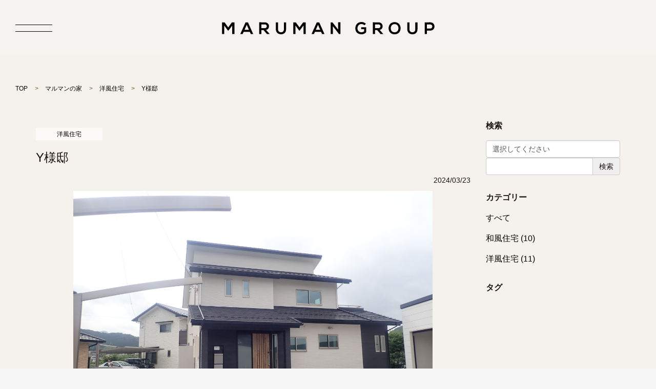

--- FILE ---
content_type: text/html; charset=UTF-8
request_url: https://www.maruman-group.jp/house/house_20240323
body_size: 17805
content:
<!doctype html>
<html lang="ja">
    <head prefix="og: http://ogp.me/ns# fb: http://ogp.me/ns/fb# product: http://ogp.me/ns/product#">
        <meta charset="utf-8">
        <meta name="viewport" content="width=device-width, initial-scale=1, shrink-to-fit=no">
        <meta name="eccube-csrf-token" content="iEMnZaZGqLWu9n-zEtorkdKRZvAHjkcrqEUCSM86yWY">
        <title>丸万グループ
            /Y様邸        </title>
                    <meta name="author" content="丸万グループ">
                            <meta name="description" content="愛媛県西予市宇和町産の「宇和桧（ひのき）」を使用し、和の心と木の文化を感じるこだわりの家づくりを行っています。">
                            <meta name="keywords" content="丸万グループ,丸万住宅,マルマン,丸万住宅不動産,丸万製材,マルマンランバー,愛媛県,西予市,宇和町">
                                <link rel="icon" href="/html/user_data/assets/img/common/favicon.ico">
        <link rel="stylesheet" href="https://stackpath.bootstrapcdn.com/bootstrap/3.4.1/css/bootstrap.min.css" integrity="sha384-HSMxcRTRxnN+Bdg0JdbxYKrThecOKuH5zCYotlSAcp1+c8xmyTe9GYg1l9a69psu" crossorigin="anonymous">
        <link rel="stylesheet" href="https://use.fontawesome.com/releases/v5.3.1/css/all.css" integrity="sha384-mzrmE5qonljUremFsqc01SB46JvROS7bZs3IO2EmfFsd15uHvIt+Y8vEf7N7fWAU" crossorigin="anonymous">
        <link rel="stylesheet" href="/html/template/maruman/assets/css/animate.min.css">
        <link rel="stylesheet" href="/html/template/maruman/assets/css/slick.css">
        <link rel="stylesheet" href="/html/template/maruman/assets/css/style.css">
        <link rel="stylesheet" href="/html/template/maruman/assets/css/customize.css"> 	<link rel="stylesheet" href="/plugin/tabacms/assets/style.css">

	<style>
	.input-group-btn button{
		border: 1px solid #ccc;
	}
	</style>
        <script src="https://code.jquery.com/jquery-3.3.1.min.js" integrity="sha256-FgpCb/KJQlLNfOu91ta32o/NMZxltwRo8QtmkMRdAu8=" crossorigin="anonymous"></script>
        <!-- Global site tag (gtag.js) - Google Analytics -->
        <script async src="https://www.googletagmanager.com/gtag/js?id=G-96TKLC3FNY"></script>
        <script>
            window.dataLayer = window.dataLayer || [];
function gtag() {
dataLayer.push(arguments);
}
gtag('js', new Date());

gtag('config', 'G-96TKLC3FNY');
        </script>
        <script async src="https://www.googletagmanager.com/gtag/js?id=UA-192631999-1"></script>
        <script>
            window.dataLayer = window.dataLayer || [];
function gtag() {
dataLayer.push(arguments);
}
gtag('js', new Date());

gtag('config', 'UA-192631999-1');
        </script>

        <script>
            $(function () {
$.ajaxSetup({
'headers': {
'ECCUBE-CSRF-TOKEN': $('meta[name="eccube-csrf-token"]').attr('content')
}
});
});
        </script>
                                        <link rel="stylesheet" href="/html/user_data/assets/css/customize.css">
    </head>
    <body
        id="page_plugin_tabacms_post_4" class="tabacms_post_page">
                
        <div
            class="ec-layoutRole">
                                        <div class="ec-layoutRole__header">
                        <!-- ▼custom_ヘッダー -->
            <!-- ▼ヘッダー(商品検索・ログインナビ・カート) -->
<div class="ec-headerNaviRole">
    <div class="ec-headerNaviRole__left">
        <div class="ec-headerRole__navSP">
            <div class="ec-headerNavSP"> <img src="/html/user_data/assets/img/common/btn_nav_open.svg" alt=""> </div>
        </div>
    </div>
</div>
<!-- ▲ヘッダー(商品検索・ログインナビ・カート) --> 
<!-- ▼ロゴ -->
<div class="ec-headerRole">
    <div class="ec-headerRole__title">
        <div class="ec-headerTitle">
            <div class="ec-headerTitle__title">
                <h1> <a href="https://www.maruman-group.jp/"><img src="/html/user_data/assets/img/common/logo.svg" alt="MARUMAN GROUP"></a> </h1>
            </div>
        </div>
    </div>
</div>
<!-- ▲ロゴ -->
        <!-- ▲custom_ヘッダー -->

                </div>
            
                        
            <div
                class="ec-layoutRole__contents">
                                
                                
                <div
                    class="ec-layoutRole__main">
                                        
                                        	<div id="breadcrumb">
		<div class="inner">
			<ul class="clearfix">
				<li>
					<a href="https://www.maruman-group.jp/">TOP</a>
				</li>
				<li>
					<a href="https://www.maruman-group.jp/house">マルマンの家</a>
				</li>
									<li>
						<a href="https://www.maruman-group.jp/house?category_id=2">洋風住宅</a>
					</li>
								<li>Y様邸</li>
			</ul>
		</div>
	</div>
	<div class="container">
		<div class="row">
			<article class="col-xs-12 col-md-9 tabacms_post">
				<header class="row tabacms_header">
											<div class="col-xs-12">
							<label class="text-nowrap tabacms_category_house_western_style" style="color:black;background-color:#FCFAF9;cursor:default;font-weight: normal;font-size:12px;">洋風住宅</label>
						</div>
										<h1 class="col-xs-12 ec-pageHeader">Y様邸</h1>
					<time class="col-xs-12 text-right">
						2024/03/23
					</time>
				</header>
				<section class="row tabacms_body">
											<div class="col-xs-12 col-sm-offset-1 col-sm-10">
							<img src="/html/upload/save_image/0323092658_65fe21d2147bc.JPG" class="img-responsive center-block">
						</div>
										<div class="col-xs-12">
						<p><br></p><p><br></p><p><br></p><p style="margin-block: 0px; margin: 0px; padding: 0px; color: rgb(26, 19, 17); font-family: Roboto, sans-serif; font-size: 16px; background-color: rgb(245, 242, 237);">西予市宇和町　</p><p style="margin-block: 0px; margin: 0px; padding: 0px; color: rgb(26, 19, 17); font-family: Roboto, sans-serif; font-size: 16px; background-color: rgb(245, 242, 237);">長期優良住宅</p><p style="margin-block: 0px; margin: 0px; padding: 0px; color: rgb(26, 19, 17); font-family: Roboto, sans-serif; font-size: 16px; background-color: rgb(245, 242, 237);">FASの家</p><p style="margin-block: 0px; margin: 0px; padding: 0px; color: rgb(26, 19, 17); font-family: Roboto, sans-serif; font-size: 16px; background-color: rgb(245, 242, 237);"><br></p><p style="margin-block: 0px; margin: 0px; padding: 0px; color: rgb(26, 19, 17); font-family: Roboto, sans-serif; font-size: 16px; background-color: rgb(245, 242, 237);"><img src="/html/upload/temp_image/0323091152_65fe1e48d2533.JPG"><br></p><p style="margin-block: 0px; margin: 0px; padding: 0px; color: rgb(26, 19, 17); font-family: Roboto, sans-serif; font-size: 16px; background-color: rgb(245, 242, 237);"><br></p><p style="margin-block: 0px; margin: 0px; padding: 0px; color: rgb(26, 19, 17); font-family: Roboto, sans-serif; font-size: 16px; background-color: rgb(245, 242, 237);"><br></p><p style="margin-block: 0px; margin: 0px; padding: 0px; color: rgb(26, 19, 17); font-family: Roboto, sans-serif; font-size: 16px; background-color: rgb(245, 242, 237);"><br></p><p><br></p><p><br></p><p><br></p><p><img src="/html/upload/temp_image/0323090813_65fe1d6dabee8.JPG"><br></p><p><br></p><p><br></p><p><img src="/html/upload/temp_image/0323091537_65fe1f297b4c9.JPG"><br></p><p><br></p><p><br></p><p><img src="/html/upload/temp_image/0323091801_65fe1fb970d0b.JPG"><br></p>
					</div>
				</section>
			</article>
			<div class="col-xs-12 col-md-3">
				<div class="tabacms_widget">
    <h4>検索</h4>
    <div class="tabacms_search">
    	<form id='tabacms_search_form' method="get" action="">
    		<select id="category_id" name="category_id" class="form-control form-control"><option value="">選択してください</option><option value="1">和風住宅</option><option value="2">洋風住宅</option></select>
    		<div class="input-group">
    	        <input type="search" id="keyword" name="keyword" class="form-control" />
    	        <div class="input-group-btn">
    	            <button type="submit" id="search" name="search" class="btn btn-secondary btn">検索</button>
    	        </div>
    	    </div>
    	</form>
    </div>
</div>
				<div class="tabacms_widget">
    <h4>カテゴリー</h4>
    <ul class="tabacms_category_list">
        <li><a href="https://www.maruman-group.jp/house">すべて</a></li>
                    <li><a href="https://www.maruman-group.jp/house?category_id=1"> 和風住宅 (10)</a></li>
                    <li><a href="https://www.maruman-group.jp/house?category_id=2"> 洋風住宅 (11)</a></li>
            </ul>
</div>
				<div class="tabacms_widget">
    <h4>タグ</h4>
    <ul class="tabacms_tagcloud_list">
            </ul>
</div>
			</div>
		</div>
	</div>

                                                        </div>

                                            </div>

                        
                                        <div class="ec-layoutRole__footer">
                        <!-- ▼custom_フッター -->
            <!-- ▼フッター -->
<div class="ec-footerRole">
    <ul class="ec-footerNavi sp">
        <li class="ec-footerNavi__link"> <a href="https://www.maruman-group.jp/user_data/link">リンク集</a> </li>
        <li class="ec-footerNavi__link"> <a href="https://www.maruman-group.jp/help/privacy">プライバシーポリシー</a> </li>
        <li class="ec-footerNavi__link"> <a href="https://www.maruman-group.jp/help/tradelaw">特定商取引法に基づく表記</a> </li>
        <li class="ec-footerNavi__link"> <a href="https://www.maruman-group.jp/contact">お問い合わせ</a> </li>
    </ul>
    <div class="ec-footerRole__inner">
        <div class="ec-footerTitle">
            <div class="ec-footerTitle__logo"> <a href="https://www.maruman-group.jp/"><img src="/html/user_data/assets/img/common/logo_ft.svg" alt=""></a> </div>
            <p class="footerTitle__sitename"><img src="/html/user_data/assets/img/common/site_name.svg" alt="MARUMAN GROUP"></p>
            <p class="footerTitle__addr">〒797-0021 愛媛県西予市宇和町野田400-6<br>TEL 0894-62-0466 / FAX 0894-62-0680</p>
            <ul class="ec-footerNavi pc">
                <li class="ec-footerNavi__link"> <a href="https://www.maruman-group.jp/user_data/link">リンク集</a> </li>
                <li class="ec-footerNavi__link"> <a href="https://www.maruman-group.jp/help/privacy">プライバシーポリシー</a> </li>
                <li class="ec-footerNavi__link"> <a href="https://www.maruman-group.jp/help/tradelaw">特定商取引法に基づく表記</a> </li>
                <li class="ec-footerNavi__link"> <a href="https://www.maruman-group.jp/contact">お問い合わせ</a> </li>
            </ul>
            <div class="ec-footerTitle__copyright">©️MARUMAN GROUP CO.,LTD. ALL rights reserved.</div>
        </div>
    </div>
</div>
<!-- ▲フッター -->
        <!-- ▲custom_フッター -->

                </div>
                    </div>
        <!-- ec-layoutRole -->

        <div class="ec-overlayRole"></div>
        <div class="ec-drawerRoleClose">
            <img class="" src="/html/user_data/assets/img/common/btn_nav_close.svg" alt="">
        </div>
        <div
            class="ec-drawerRole">
                                            <!-- ▼商品検索 -->
            
<div class="ec-headerSearch">
    <form method="get" class="searchform" action="/products/list">
        <div class="ec-headerSearch__category">
            <div class="ec-select ec-select_search">
                <select id="" name="category_id" class="category_id form-control"><option value="">全ての商品</option></select>
            </div>
        </div>
        <div class="ec-headerSearch__keyword">
            <div class="ec-input">
                <input type="search" name="name" maxlength="50" class="search-name" placeholder="キーワードを入力" />
                <button class="ec-headerSearch__keywordBtn" type="submit">
                    <div class="ec-icon">
                        <img src="/html/template/maruman/assets/icon/search-dark.svg" alt="">
                    </div>
                </button>
            </div>
        </div>
    </form>
</div>

        <!-- ▲商品検索 -->
    <!-- ▼ログインナビ(SP) -->
                
<div class="ec-headerLinkArea nav_animation">
    <div class="ec-headerLink__list">
        <a class="ec-headerLink__item" href="https://www.maruman-group.jp/cart">
            <div class="ec-headerLink__icon">
                <i class="fas fa-shopping-cart fa-fw"></i>
            </div>
            <span>カートを見る</span>
        </a>
                    <a class="ec-headerLink__item" href="https://www.maruman-group.jp/entry">
                <div class="ec-headerLink__icon">
                    <i class="fas fa-user fa-fw"></i>
                </div>
                <span>新規会員登録</span>
            </a>
                            <a class="ec-headerLink__item" href="https://www.maruman-group.jp/mypage/favorite">
                    <div class="ec-headerLink__icon">
                        <i class="fas fa-heart fa-fw"></i>
                    </div>
                    <span>お気に入り</span>
                </a>
                        <a class="ec-headerLink__item" href="https://www.maruman-group.jp/mypage/login">
                <div class="ec-headerLink__icon">
                    <i class="fas fa-lock fa-fw"></i>
                </div>
                <span>ログイン</span>
            </a>
                <a class="ec-headerLink__item" href="https://www.maruman-group.jp/">
            <div class="ec-headerLink__icon">
                <i class="fas fa-home fa-fw"></i>
            </div>
            <span>ホームに戻る</span>
        </a>
    </div>
</div>
        <!-- ▲ログインナビ(SP) -->
    <!-- ▼custom_カテゴリナビ -->
            <div class="ec-headerCategoryArea nav_animation" style="transition-delay: 780ms, 780ms, 0ms;">
    <div class="ec-itemNav">
        <ul class="ec-itemNav__nav ftUl">

            <li> <a href="https://www.maruman-group.jp/real_estate"> 不動産情報 </a> </li>
   
            <li class="parent">
                <a href="https://www.maruman-group.jp/house">マルマンの家</a>
                <span></span>
                <div class="subMenu02">
                    <ul>
                        <li><a href="https://www.maruman-group.jp/house?category_id=1">ー 和風住宅</a></li>
                        <li><a href="https://www.maruman-group.jp/house?category_id=2">ー 洋風住宅</a></li>
                    </ul>
                </div>
            </li>

            <li class="navLink"> <a href="https://www.maruman-group.jp/#ac_recommend"> RECOMMEND </a>
            </li>
            <li> <a href="https://www.maruman-group.jp/user_data/company"> 会社概要 </a></li>
            <li> <a href="https://www.maruman-group.jp/user_data/commitment"> こだわり </a></li>

            <li class="parent">
                <a href="https://www.maruman-group.jp/information">マルマン通信</a>
                <span></span>
                <div class="subMenu02">
                    <ul>
                        <li><a href="https://www.maruman-group.jp/information?category_id=3">ー 奮闘記ブログ</a></li>
                        <li><a href="https://www.maruman-group.jp/information?category_id=4">ー トピックス</a></li>
                        <li><a href="https://www.maruman-group.jp/information?category_id=5">ー 施工状況</a></li>
                        <li><a href="https://www.maruman-group.jp/information?category_id=6">ー 新着情報</a></li>
                        <li><a href="https://www.maruman-group.jp/information?category_id=7">ー マルマン瓦版</a></li>
                    </ul>
                </div>
            </li>

            <li> <a href="https://www.maruman-group.jp/user_data/link"> リンク集 </a></li>
            <li> <a href="https://www.maruman-group.jp/help/privacy"> プライバシーポリシー </a></li>
            <li> <a href="https://www.maruman-group.jp/help/tradelaw"> 特定商取引法に基づく表記 </a></li>
            <li> <a href="https://www.maruman-group.jp/contact"> お問い合わせ </a></li>
        </ul>
    </div>
</div>

<div class="ec-headerSns nav_animation">
    <a href="https://www.facebook.com/marumanzyuutaku.ehime" target="_blank"><img src="/html/user_data/assets/img/common/icon_fb.svg"></a>
    <a href="https://www.instagram.com/tomokun.324.11/" target="_blank"><img src="/html/user_data/assets/img/common/icon_ins.svg"></a>
</div>
        <!-- ▲custom_カテゴリナビ -->

                    </div>
        <div class="ec-blockTopBtn pagetop">ページトップへ</div>
        <script src="https://stackpath.bootstrapcdn.com/bootstrap/3.4.1/js/bootstrap.min.js" integrity="sha384-aJ21OjlMXNL5UyIl/XNwTMqvzeRMZH2w8c5cRVpzpU8Y5bApTppSuUkhZXN0VxHd" crossorigin="anonymous"></script>
        <script src="/html/template/maruman/assets/js/slick.min.js"></script>
        <script>
var eccube_lang = {
    "common.delete_confirm":"削除してもよろしいですか?"
}
</script>        <script src="/html/template/maruman/assets/js/function.js"></script>
        <script src="/html/template/maruman/assets/js/eccube.js"></script>
        <script src="/html/template/maruman/assets/js/wow.min.js"></script>
        	<script src="/plugin/tabacms/assets/script.js"></script>
	

	<script>
		$('#tabacms_search_form').attr('action', 'https://www.maruman-group.jp/house');
	</script>
                                        <script src="/html/user_data/assets/js/customize.js"></script>
    </body>
</html>


--- FILE ---
content_type: text/css
request_url: https://www.maruman-group.jp/html/template/maruman/assets/css/customize.css
body_size: 38335
content:
/* カスタマイズ用CSS */
/* !HTML5 elements
---------------------------------------------------------- */
header, footer, nav, section, aside, article
{ display: block;}

/* !Reseting
---------------------------------------------------------- */

body, div, pre, p, blockquote, dl, dt, dd, ul, ol, li, h1, h2, h3, h4, h5, h6, form, fieldset, th, td
{ margin: 0; padding: 0;font-weight: normal;}
input, textarea
{ margin: 0; font-size: 100%;}
label
{ cursor: pointer;}
table
{ border-collapse: collapse; border-spacing: 0; font-size: 100%;}
fieldset, img
{ border: 0;}
img
{ vertical-align: top; max-width: 100%;}
address, caption, cite, code, dfn, em, th, var
{ font-style: normal; font-weight: normal;}
ol, ul
{ list-style: none;}
caption, th
{ text-align: left;}
h1, h2, h3, h4, h5, h6
{ font-size: 100%; font-weight: normal;line-height: 1.5}
q:after, q:before
{ content:'';}
a, input,select,textarea,button
{ outline: none; }
abbr, acronym
{ border: 0;}
*, *:before, *:after {box-sizing: border-box;}

select,
input[type=text],
input[type=password],
input[type=email],
input[type=tel],
input[type=number],
input[type=reset],
input[type=button],
input[type=submit],
textarea {
  -webkit-appearance: none;
	-moz-appearance: none;
	appearance: none;
  -moz-appearance: none;
  overflow: auto;
  border: none;
  border: 0;
  
	font-family: 'Roboto', sans-serif;
}
input[type=text]::-ms-clear,
input[type=tel]::-ms-clear,
input[type=number]::-ms-clear{
	display: none;
}
input[type=reset],
input[type=button],
input[type=submit]  {
  
	font-family: 'Roboto', sans-serif;
  cursor: pointer;
}
select::-ms-expand { display: none;} 
input::-webkit-outer-spin-button,
input::-webkit-inner-spin-button {
    -webkit-appearance: none;
}
 
input[type="number"] {
    -moz-appearance: textfield;
}
input[type=radio]::-ms-check,
input[type=checkbox]::-ms-check{
	display: none;
}

body{
	color: #1A1311;
	font-family: 'Roboto', sans-serif;
	font-weight: 300;
	line-height: 1.5;
	font-size: 16px;
}

@media screen and (max-width:960px){
	body{font-size: 14px}
}
@media screen and (max-width:359px){
	body{font-size: 12px}
	.ec-role{font-size: 12px}
}
.enFt{
	font-family: 'Montserrat', sans-serif;
}
.roboto{
	font-family: 'Roboto', sans-serif;
}

a {
	color: #000;
	text-decoration: none;
	transition: all 0.5s !important;
	-moz-transition: all 0.5s !important; /* Firefox */
	-webkit-transition: all 0.5s !important; /* Chrome&Safari */
}

a:hover {
	color: #000;
	opacity: .8;
	text-decoration: none;
	transition: all 0.5s !important;
	-moz-transition: all 0.5s !important; /* Firefox */
	-webkit-transition: all 0.5s !important; /* Chrome&Safari */
}
/*add*/
.bgImg{
    box-sizing: border-box;
    background-position: center center;
    background-repeat: no-repeat;
    background-size: cover;
}
.telLink{pointer-events: none;}
.spInline{display: none;}
*, *:before, *:after {
    box-sizing: border-box;
}
@media screen and (min-width: 960px){
	.sp{display: none!important;}
}
@media screen and (max-width: 959px){
	.pc{display: none!important;}
	.telLink{pointer-events: auto;}
	a:hover {opacity: 1;}
}
@media screen and (min-width: 760px){
	.sp02{display: none!important;}
}
@media screen and (max-width: 759px){
	.pc02{display: none!important;}
}
/* !wrapper
---------------------------------------------------------- */
.ec-layoutRole{
	/*min-width: 1024px;*/
	background: #F5F2ED;
	overflow: hidden;
	padding-top: 110px;
}
.inner{
	padding: 0 30px;
	max-width: 1390px;
	box-sizing: border-box;
	margin: 0 auto;
	position: relative;
}
.ec-headerNaviRole{
	padding: 0
}
.ec-headerNaviRoleSp{display: none;}
@media only screen and (max-width: 960px){
	.ec-layoutRole{min-width: 320px;padding-top: 48px;}
	.inner{padding: 0 15px;}
	a:hover {opacity: 1!important}
	
}
/* !header
---------------------------------------------------------- */
.ec-layoutRole__header{
	position: fixed;
	top: 0;
	left: 0;
	z-index: 997;
	width: 100%;
	background: #F5F2EF;
    transition-property: all;
    transition-duration: .6s;
    transition-timing-function: ease; 
}
.ec-layoutRole__header.headerFix{
    top: -100%;
    left: 0;
}
.ec-layoutRole__header.headerActive{
    top: 0;
    left: 0;
    /*box-shadow: 0 0px 2px rgba(0,0,0,0.2);*/
    /*height: 72px;*/
}
.ec-layoutRole__header.headerActive .ec-headerTitle .ec-headerTitle__title h1{height: 72px;}
.ec-layoutRole__header.headerActive .ec-headerTitle .ec-headerTitle__title h1 img{height: 18px;}
.ec-layoutRole__header.headerActive .headerNavSP{}


.ec-headerNaviRole{padding: 0px;}
.ec-headerRole{padding: 0 30px;max-width: none;}
.ec-headerTitle .ec-headerTitle__title h1{
	display: flex;
	align-items: center;
	justify-content: center;
	height: 110px;
	transition: all .5s;
}
.ec-headerTitle .ec-headerTitle__title a{
	margin-bottom: 0;
	font-size: 0
}
.ec-headerTitle .ec-headerTitle__title img{
	transition: all .5s;height: 24px
}

.ec-headerNavSP {
    display: flex;
    justify-content: center;
    align-items: center;
    cursor: pointer;
    border-radius: 0;
    box-sizing: border-box;
    padding: 0px;
    width: 72px;
    height: 70px;
    font-size: 18px;
    text-align: center;
    color: black;
    background: none;
    position: absolute;
    top: 50%;
    transform: translateY(-50%);
    left: 30px;
    z-index: 1000;
}
.ec-drawerRole{
	background: #F5F2ED;
	width: 270px;
	padding-bottom: 50px;
	display: block;
	pointer-events: none;
	transition: opacity .5s,transform  0.5s!important;
	transform: translate(-100%, 0%); 
    z-index: 100000;
}
.ec-drawerRole.is_active{
	pointer-events: auto;
	display: block;
	transition: opacity .5s .3s,transform  0.5s .4s!important;
}
.ec-drawerRoleClose {
	display: flex;
    justify-content: center;
    align-items: center;
    cursor: pointer;
    border-radius: 0;
    box-sizing: border-box;
    padding: 0px;
    width: 72px;
    height: 70px;
    font-size: 18px;
    text-align: center;
    color: black;
    background: none;
    position: fixed;
    top: 20px;
    left: 280px;
    z-index: 1000;
	pointer-events: none;
	transition: opacity .5s,transform  0.5s!important;
	transform: translate(-352px, 0%); 
}
.ec-drawerRoleClose.is_active{
	display: flex;
	opacity: 1;
	pointer-events: auto;
	transform: translate(0, 0%); 
	transition: opacity .5s .3s,transform  0.5s .4s!important;
}
.ec-overlayRole{
	display: block;
	pointer-events: none;
	transition: opacity .5s .5s!important;
	background: rgba(0, 0, 0, 0.6);
	opacity: 0;
	visibility: visible;
	z-index: 999;
}
.have_curtain .ec-overlayRole{
	display: block;
	z-index: 999;
	opacity: 1;
	pointer-events: auto;
	background: rgba(0, 0, 0, 0.6);
	transition: opacity .5s !important;

}

.ec-drawerRole .ec-headerSearch{padding: 30px 30px 15px;background: none}
.ec-headerSearch .ec-headerSearch__category,
.ec-headerSearch .ec-headerSearch__keyword,
.ec-headerSearch .ec-headerSearch__category .ec-select.ec-select_search{
	float: none;
	width: 100%;
	border-radius: 0
}
.ec-headerSearch .ec-headerSearch__category .ec-select select{
	max-width: 100%;
	height: 35px;
	padding: 0 40px 0 10px;
	font-size: 14px;
	font-weight: 500;
}
.ec-headerSearch .ec-headerSearch__category .ec-select.ec-select_search::before {
    position: absolute;
    top: 50%;
    transform: translateY(-50%);
    right: 19px;
    width: 0;
    height: 0;
    padding: 0;
    content: '';
    border-left: 6px solid transparent;
    border-right: 6px solid transparent;
    border-top: 6px solid #fff;
    pointer-events: none;
}
.ec-headerSearch .ec-headerSearch__keyword input[type="search"]{
	padding-left: 10px;
	background: #fff;
}

.ec-drawerRole .ec-headerLinkArea{
	background: none
}
.ec-drawerRole .ec-headerLinkArea .ec-headerLink__item{
	color: #000;
	padding: 15px 30px;
}
/*.ec-drawerRole .ec-headerLinkArea .ec-headerLink__icon i{color: #000}*/
.ec-drawerRole .ec-headerLinkArea .ec-headerLink__list{border-top: none;}
.ec-drawerRole .ec-headerLinkArea .ec-headerLink__item{border-bottom: none;}

.ec-itemNav__nav{
	display: block;
	margin: 15px 0 15px;
	border-top: 1px solid #D3BEA9;
	padding-top: 15px;
}
.ec-itemNav__nav li{
	float: none;
	width: 100%;
	text-align: left;
}
.ec-drawerRole .ec-headerCategoryArea .ec-itemNav__nav li a{
	border-bottom: none;
	background: none;
	font-weight: bold;
	text-align: left;
	padding: 15px 30px;
}
.ftUl li.parent span {
    position: absolute;
    right: 30px;
    top: 13px;
    height: 24px;
    width: 24px;
    background: url(../img/common/arrow_nav.svg) right  center no-repeat;
    background-size: 24px auto;
}
.ftUl li.parent span.active{
    background: url(../img/common/arrow_nav_on.svg) right  center no-repeat;
    background-size: 24px auto;
}
.subMenu02{display: none}
.subMenu02 li a{
    padding: 0 15px;
}
.ec-itemNav__nav li ul{
	position: static;
	width: auto;
	display: block;
}
.ec-itemNav__nav li ul li{
	overflow: visible;
	height: auto;
}
.ec-drawerRole .ec-headerCategoryArea .ec-itemNav__nav .parent > a:hover{text-decoration: underline;}
.ec-drawerRole .ec-headerCategoryArea .ec-itemNav__nav li ul li a{
	padding: 10px 30px;
	padding-left: 50px;
	font-weight: 300;
	background: none;
	border-bottom: none;
}

.ec-headerSns{padding: 0 30px;font-size: 0}
.ec-headerSns a{
	display: inline-block;
	width: 24px;
	margin-right: 16px;
}
.ec-drawerRole .ec-headerLinkArea .ec-headerLink__item:hover{background:  #f8f8f8}

.nav_animation {
    opacity: 0;
    transform: translate3d(0px, 30px, 0);
    transition: opacity 400ms ease, transform 400ms ease, color 500ms ease, background 500ms ease;
    will-change: transform;
}
.have_curtain .nav_animation {
    opacity: 1;
    transform: translate3d(0px, 0px, 0);
    transition-delay: 700ms, 700ms, 0s, 0s;
}
@media screen and (max-width: 960px) {
	.ec-headerTitle .ec-headerTitle__title h1,
	.ec-layoutRole__header.headerActive .ec-headerTitle .ec-headerTitle__title h1{height: 48px}
	.ec-headerTitle .ec-headerTitle__title img,
	.ec-layoutRole__header.headerActive .ec-headerTitle .ec-headerTitle__title h1 img{height: 12px}
	.ec-headerNavSP {
	    width: 36px;
	    height: 36px;
	    font-size: 12px;
	    left: 15px;
	}
	.ec-headerRole{padding: 0 15px;max-width: none;}
	.ec-drawerRoleClose {
	    width: 20px;
	    height: 20px;
	    font-size: 12px;
	    top: 16px;
	    left: 286px;
		transform: translate(-306px, 0%); 
	}
}
/* !main_visual
---------------------------------------------------------- */
.ec-layoutRole .ec-layoutRole__contents{max-width: none;}
.ec-sliderRole{max-width: none;padding: 0 30px;margin-bottom: 0;position: relative;}
.main_visual.slick-slider{margin-bottom: 0}
/*.main_visual .slick-list{overflow: visible;}*/
/*.main_visual .slick-slide{margin: 0}*/
/*.main_visual .slick-dots{}*/
.main_visual .bgImg{
	width: 100%;
	height: calc(100vh - 110px);
	min-height: 600px;
	transform: scale(1.08);
	transition: transform 6s ease-out;
	position: relative;
}
.main_visual .active .bgImg{
	transform: scale(1);
}
.mvText{
	position: absolute;
	left: 98px;
	bottom: 35px;
	z-index: 1;
	font-size: 4rem;
	line-height: 1.3;
	font-weight: 700;
	letter-spacing: 0.4em;
	color: #fff;
}

@media screen and (max-width: 960px) {
	.ec-sliderRole{padding: 0 15px}
	.main_visual .bgImg{
		width: 100%;
		height: 420px;
		min-height: 420px;
	}
	.mvText{
		position: absolute;
		left: 49px;
		bottom: 18px;
		z-index: 1;
		font-size: 2rem;
		line-height: 1.3;
		font-weight: 700;
		letter-spacing: 0.4em;
		color: #fff;
	}
}

/* !teaser
---------------------------------------------------------- */
.teaserImg{
	width: 100%;
	height: calc(100vh - 110px);
	min-height: 600px;
	position: relative;
}
/* !breadcrumb
---------------------------------------------------------- */
#breadcrumb{
	width: 100%;
}
#breadcrumb .inner{max-width: 1660px}
#breadcrumb ul{
	padding: 50px 0;
    color: #000;
}
#breadcrumb ul li {
    display: inline-block;
    position: relative;
    padding-right: 30px;
	font-size: 1.2rem;
}
#breadcrumb ul li a{
	color: #000;
	/*text-decoration: underline;*/
}
#breadcrumb ul li:before {
    position: absolute;
    right: 9px;
    top: 0;
    z-index: 2;
    content: ">";
    color: #74532C
}
#breadcrumb ul li:last-of-type{}
#breadcrumb ul li:last-of-type:before{content: none;}
#breadcrumb ul li a:hover{text-decoration: underline;}
@media screen and (max-width: 960px) {
	.teaserImg{
		width: 100%;
		height: 420px;
		min-height: 420px;
	}
	#breadcrumb ul{
		padding: 15px 0;
	    color: #000;
	}
}
/* !footer
---------------------------------------------------------- */
.ec-footerRole{
	margin-top: 0;
	padding:0;
	text-align: center;
	background: url(../img/common/bg_footer.jpg)no-repeat center center;
	background-size: cover;
	border-top: none;
}
.ec-footerTitle{padding: 0;color: #000}
.ec-footerRole .ec-footerRole__inner{font-size: 12px;padding:50px 30px;}
.ec-footerTitle .ec-footerTitle__logo{margin-bottom: 0}
.ec-footerRole .ec-footerRole__inner .ec-footerTitle__logo img{width: 160px;}
.ec-footerRole .ec-footerRole__inner .footerTitle__sitename img{height: 24px;margin:39px 0 28px}
.footerTitle__addr{
	font-size: 16px;
}
.ec-footerNavi__link{
	color: #000
}
.ec-footerNavi{margin: 20px 0 25px}
.ec-footerNavi li + li{border-left: 1px solid;}
.ec-footerNavi .ec-footerNavi__link a {
    display: inline-block;
    border-bottom: none;
    margin: 0 20px;
    font-size: 16px;
    line-height: 1;
    padding: 0;
    text-decoration: none;
}
@media screen and (max-width: 960px) {
	.ec-footerRole .ec-footerRole__inner{font-size: 11px;padding:28px 15px 34px;}
	.ec-footerTitle .ec-footerTitle__logo{margin-bottom: 0}
	.ec-footerRole .ec-footerRole__inner .ec-footerTitle__logo img{width: 80px;}
	.ec-footerRole .ec-footerRole__inner .footerTitle__sitename img{height: 12px;margin:20px 0 8px}
	.footerTitle__addr{
		font-size: 13px;
		margin-bottom: 15px;
	}
	.ec-footerNavi__link{
		color: #000;
	}
	.ec-footerNavi{margin:0}
	.ec-footerNavi li + li{border-left: none;}
	.ec-footerNavi .ec-footerNavi__link{display: block;}
	.ec-footerNavi .ec-footerNavi__link a {
	    display: inline-block;
	    border-bottom: none;
	    margin: 0;
	    font-size: 14px;
	    line-height: 1;
	    font-weight: 4000;
	    padding: 0;
	    text-decoration: none;
	    display: flex;
	    align-items: center;
	    justify-content: center;
	    height: 50px;
	    background: #EDE4DA;
	    border-bottom: 1px solid #D0BFAB;
	}	
}
/* !common
---------------------------------------------------------- */
.btnLink01{
	display: inline-block;
	font-weight: 500;
	color: #74532C!important;
	position: relative;
	font-size: 1.6rem;
	font-weight: 500;
}
.btnLink01:before{
	content: '';
	display: inline-block;
	vertical-align: middle;
	width: 24px;
	height: 1px;
	background: #74532C;
	margin-right: 3px;
}
.btnLink01:hover,
.btnLink02:hover{opacity: .7}

.btnLink02{
	display: inline-block;
	font-size: 1.6rem;
	font-weight: 400;
	padding-left: 24px;
	background: url(../img/top/arrow01.svg)no-repeat left center;
	background-size: 16px auto
}

.hd01{
	text-align: center;
	font-size: 2.4rem;
	font-weight: bold;
	letter-spacing: 0.4em;
	margin-bottom: 60px;
}
@media screen and (max-width: 960px) {
	.btnLink01{
		font-size: 1.3rem;
	}
	.btnLink01:before{
		margin-right: 5px;
	}
	.btnLink01:hover,
	.btnLink02:hover{opacity: 1}

	.btnLink02{
		display: inline-block;
		font-size: 1.3rem;
		font-weight: 400;
		padding-left: 24px;
		background: url(../img/top/arrow01.svg)no-repeat left center;
		background-size: 16px auto
	}

	.hd01{
		font-size: 1.7rem;
		margin-bottom: 30px;
	}
}
/* !index
---------------------------------------------------------- */
.indexSec01{
	position: relative;
	overflow: hidden;
	border-bottom: 1px solid #D3BEA9
}
.indexSec01 .inner{
	max-width: 1560px;
	padding: 70px 30px 120px
}
.indexSec01 .p01{
	position: absolute;
	left: 40px;
	top: 50%;
	transform: translateX(-50%)  rotate(90deg);
	z-index: 1;
	color: #D3BEA9;
	font-size: 1.4rem;
	font-weight: 500;
	letter-spacing: 0.3em;
}
.indexSec01 .p01:after{
	content: '';
	position: absolute;
	bottom: 0;
	left: 50%;
	transform: translateX(-50%);
	width: 1000px;
	height: 1px;
	background: #D3BEA9
}
.indexSec01 .hd01{margin-bottom: 80px}
.indexDl01{
	display: flex;
	align-items: center;
}
.indexDl01 dt{
	width: 50%;
	display: flex;
	justify-content: center;
	font-weight: 300;
}
.indexDl01 .box{
	max-width: 380px;
	font-size: 1.6rem;
	line-height: 1.6875
}
.indexDl01 .txt + .txt{margin-top: 27px}
.indexDl01 dd{
	width: 50%;
	position: relative;
}
.indexSlider01{
	width: 648px;
	max-width: calc(100% - 30px);
	margin-bottom: 0
}
.pageInfo01{
	position: absolute;
	right:0;
	top: 50%;
	transform: translateY(-50%);
	font-weight: 400;
	width: 16px;
	text-align: center;
}
.pageInfo01:before{
	content: '';
	position: absolute;
	left: 50%;
	top: 50%;
	transform: translate(-50%,-50%);
	width: 1px;
	height: 40px;
	background: #6F5432;
}
.pageInfo01 span{display: block;}
.pageInfo01 span + span{margin-top: 77px;color: #6F5432}
@media screen and (max-width: 767px) {
	.indexSec01{
	}
	.indexSec01 .inner{
		padding: 60px 30px
	}
	.indexSec01 .hd01{margin-bottom: 55px}
	.indexDl01{
		display: block;
	}
	.indexDl01 dt{
		width: auto;
		display: block;
		margin-bottom: 25px;
	}
	.indexDl01 .box{
		max-width: none;
		font-size: 1.3rem;
		line-height: 22px;
	}
	.indexDl01 .txt + .txt{margin-top: 22px}
	.indexDl01 dd{
		width:auto;
		position: relative;
	}
	.indexSlider01{
		width: 100%;
		max-width: none;
		margin-bottom: 0
	}
	.pageInfo01{
		display: none;
	}
}
.indexSec02{
	padding: 90px 0;
	border-bottom: 1px solid #D3BEA9
}
.indexSec02 .inner{max-width: none;}
.indexSlider02{margin: 0 0 30px}
.indexSlider02 .slick-list{overflow: visible;}
.slist02{
	/*display: block;*/
	font-size: 1.4rem;
	margin: 0 16px;
	max-width: 512px;
}
.slist02:hover{opacity: 1}
.slist02 .img{overflow: hidden;}
.slist02 .img img{
	transition: transform .5s;
	width: 100%;
}
.slist02:hover .img img{
	transform: scale(1.05);
}
.slist02 .date{
	text-align: right;
	margin-top: 14px;
}
.slist02 .title{
	font-size: 1.6rem;
	font-weight: bold;
}
.slist02 .txt{
	overflow: hidden;
    text-overflow: ellipsis;
    display: -webkit-box;
    -webkit-line-clamp: 1;
    -webkit-box-orient: vertical;
}
.slist02 .link{
	text-align: right;
	margin-top: 20px;
	font-size: 1.6rem;
	font-weight: 500;
}
.slick-arrow{
	position: absolute;
	top: 50%;
	transform: translateY(-50%);
	z-index: 9;
	width: 24px;
	height: 100%;
	border: 0;
    text-indent: -9999px;
    cursor: pointer;
}
.slick-arrow.slick-prev{
	left: 10px;
	background: url(../img/top/slick_prev01.svg)no-repeat center center;
	background-size: 100% auto
}
.slick-arrow.slick-next{
	right: 10px;
	background: url(../img/top/slick_next01.svg)no-repeat center center;
	background-size: 100% auto
}
.moreBtn{
	max-width: 1600px;
	margin: 0 auto;
	text-align: right;
}
.moreBtn + .moreBtn{margin-top: 10px}
@media screen and (max-width: 767px) {
	.indexSec02{
		padding: 45px 0;
	}
	.indexSlider02{margin: 0 0 30px}
	.indexSlider02 .slick-list{overflow: visible;}
	.slist02{
		/*display: block;*/
		font-size: 1.2rem;
		margin: 0 8px;
		max-width: 256px;
	}
	.slist02:hover{opacity: 1}
	.slist02 .img{overflow: hidden;}
	.slist02 .img img{
		transition: transform .5s;
		width: 100%;
	}
	.slist02:hover .img img{
		transform: scale(1);
	}
	.slist02 .date{
		text-align: right;
		margin-top: 7px;
	}
	.slist02 .title{
		font-size: 1.3rem;
		font-weight: bold;
	}
	.slist02 .txt{
		overflow: hidden;
	    text-overflow: ellipsis;
	    display: -webkit-box;
	    -webkit-line-clamp: 1;
	    -webkit-box-orient: vertical;
	}
	.slist02 .link{
		text-align: right;
		margin-top: 6px;
		font-size: 1.3rem;
		font-weight: 500;
	}
	.slick-arrow{
		position: absolute;
		top: 50%;
		transform: translateY(-50%);
		z-index: 9;
		width: 12px;
		height: 100%;
		border: 0;
	    text-indent: -9999px;
	    cursor: pointer;
	}
	.slick-arrow.slick-prev{
		left: 0px;
		background: url(../img/top/slick_prev01.svg)no-repeat center center;
		background-size: 100% auto
	}
	.slick-arrow.slick-next{
		right: 0px;
		background: url(../img/top/slick_next01.svg)no-repeat center center;
		background-size: 100% auto
	}
	.moreBtn{
		max-width: 1600px;
		margin: 0 auto;
		text-align: right;
	}
	.moreBtn + .moreBtn{margin-top: 13px}
}
.indexSec03{
}
.slist02 .date.categ{
	display: flex;
	justify-content: space-between;
	align-items: center;
	margin-bottom: 10px;
}
.slist02 .date.categ span{
	display: inline-block;
	font-size: 1.4rem;
	font-weight: 400;
	line-height: 26px;
	padding: 0 8px;
	background: #FCFAF9;
}
@media screen and (max-width: 767px) {
	.slist02 .date.categ{margin-bottom: 5px}
	.slist02 .date.categ span{
		display: inline-block;
		font-size: 1.2rem;
		font-weight: 400;
		line-height: 22px;
		padding: 0 4px;
		background: #FCFAF9;
	}

}
.indexSec04{
	padding: 95px 0
}
.indexSec04 .hd01{
	font-weight: 500;
}
.indexSec04 .inner{max-width: 1660px;}
.indexSlider03{margin: 0 -16px 35px}
.indexSlider03 .slist02{}
.indexSlider03 .slist02 .title{margin-top: 11px}
.pageInfo02{
	font-weight: 400;
	margin-right: 95px;
	border-right: 1px solid #6F5432;
	padding:0 20px;
	font-size: 1.6rem;
	position: relative;
	float: right;
}
.pageInfo02:before{
	content: '';
	position: absolute;
	left: 50%;
	top: 50%;
	transform: translate(-50%,-50%);
	width: 24px;
	height: 1px;
	background: #6F5432;
}
.pageInfo02 span{display: inline-block;}
.pageInfo02 span + span{margin-left: 48px;color: #6F5432}
.indexSlider03 .slick-arrow{
	position: absolute;
	top: calc(100% + 31px);
	transform: translateY(0%);
	z-index: 9;
	width: 32px;
	height: 32px;
	border: 0;
    text-indent: -9999px;
    cursor: pointer;
}
.indexSlider03 .slick-arrow.slick-prev{
	left: auto;
	right: 55px;
	background: url(../img/top/slick_prev02.svg)no-repeat center center;
	background-size: 100% auto
}
.indexSlider03 .slick-arrow.slick-next{
	right: 15px;
	background: url(../img/top/slick_next02.svg)no-repeat center center;
	background-size: 100% auto
}
@media screen and (max-width: 767px) {
	.indexSec04{
		padding: 45px 0
	}
	.indexSec04 .hd01{
		font-weight: 500;
	}
	.indexSlider03{margin: 0 -8px 0px;padding-bottom: 50px;}
	.indexSlider03 .slist02{margin: 0 8px;max-width: none;}
	.indexSlider03 .slist02 .title{margin: 6px 0}
	.pageInfo02{
		display: none;
	}
	.indexSlider03 .slick-arrow{
		position: absolute;
		top: auto;
		bottom: 0;
		z-index: 9;
		width: 32px;
		height: 32px;
		border: 0;
	    text-indent: -9999px;
	    cursor: pointer;
	}
	.indexSlider03 .slick-arrow.slick-prev{
		left: calc(50% - 40px);
		right: auto;
		background: url(../img/top/slick_prev02.svg)no-repeat center center;
		background-size: 100% auto
	}
	.indexSlider03 .slick-arrow.slick-next{
		right: calc(50% - 40px);
		background: url(../img/top/slick_next02.svg)no-repeat center center;
		background-size: 100% auto
	}
}

.indexSec05 .box{
	background: #fff;
	padding: 90px 0;
	margin: 0 30px;
}
.indexSec05 .inner{max-width: 1400px}
.newsUl01{

}
.newsUl01{border-top: 1px solid #EFE4D9}
.newsUl01 li{
	border-bottom: 1px solid #EFE4D9;
}
.newsUl01 li a{
	display: flex;
	align-items: center;
	height: 72px;
	padding-right: 48px;
	background: url(../img/top/arrow_news.svg)no-repeat right 16px center;
	background-size: 16px auto;
	font-size: 14px;
	text-decoration: none;
}
.newsUl01 li a:hover{opacity: .8}
.newsUl01 .title{
	width: 250px;
	display: flex;
	align-items: center;
}
.newsUl01 .categ{
	width: 115px;
	line-height: 17px;
	color: #74532C;
	border-left: 1px solid #74532C;
	border-right: 1px solid #74532C;
	text-align: center;
	margin-left: 30px;
}
.newsUl01 .txt{
	width: calc(100% - 250px - 48px);
	overflow: hidden;
    text-overflow: ellipsis;
    display: -webkit-box;
    -webkit-line-clamp: 1;
    -webkit-box-orient: vertical;
}
.newsUl02{
	margin-top: 30px;
	display: flex;
	justify-content: center;
	flex-wrap: wrap;
}
.newsUl02 li{
	margin: 0 25px 12px;
}
.newsUl02 li .btnLink02{font-size: 1.2rem}
@media screen and (max-width: 767px) {
	.indexSec05 .box{
		background: #fff;
		padding: 45px 0;
		margin: 0 15px;
	}
	.newsUl01{

	}
	.newsUl01{border-top: 1px solid #EFE4D9}
	.newsUl01 li{
		border-bottom: 1px solid #EFE4D9;
	}
	.newsUl01 li a{
		display: block;
		height: auto;
		padding: 8px 25px 8px 0;
		background: url(../img/top/arrow_news.svg)no-repeat right 0px center;
		background-size: 16px auto;
		font-size: 12px;
		text-decoration: none;
	}
	.newsUl01 li a:hover{opacity: .8}
	.newsUl01 .title{
		width: auto;
		display: flex;
		align-items: center;
	}
	.newsUl01 .categ{
		width: 90px;
		line-height: 12px;
		color: #74532C;
		border-left: 1px solid #74532C;
		border-right: 1px solid #74532C;
		text-align: center;
		margin-left: 15px;
	}
	.newsUl01 .txt{
		margin-top: 5px;
		width: auto;
		overflow: hidden;
	    text-overflow: ellipsis;
	    display: -webkit-box;
	    -webkit-line-clamp: 3;
	    -webkit-box-orient: vertical;
	}
	.newsUl02{
		margin-top: 12px;
		display: flex;
		justify-content: flex-start;
		flex-wrap: wrap;
	}
	.newsUl02 li{
		width: 50%;
		margin: 0 0px 20px;
		font-size: 1.1rem
	}
	.newsUl02 li .btnLink02{font-size: 1.1rem}
}
.indexSec06{
	padding: 65px 0 150px;
}
.indexSec06 .inner{max-width: 1460px}
.indexSec06 h2{margin-bottom: 100px}
.indexUl06{
	display: flex;
	justify-content: space-between;
}
.indexUl06 li{
	padding-left: 70px;
	width: 582px;
	max-width: calc(50% - 20px);
}
.indexUl06 li + li{margin-top: 115px}
.indexUl06 li a{display: block;position: relative;}
.indexUl06 h3{
	position: absolute;
	transform: rotate(90deg);
	transform-origin: 0;
	left: -66px;
	top: -40px;
	font-size: 2.4rem;
	line-height: 29px;
	letter-spacing: 0.3em;
	white-space: nowrap;
}
.indexUl06 h3:before{
	content: '';
	display: inline-block;
	vertical-align: middle;
	width: 240px;
	height: 1px;
	background: #000;
	margin-right: 22px
}
.indexUl06 .txt{
	font-size: 1.6rem;
	line-height: 27px;
	margin: 45px 0 14px;
}
@media screen and (max-width: 767px) {
	.indexSec06{
		padding: 35px 0;
	}
	.indexSec06 h2{margin-bottom: 36px}
	.indexSec06 h2 img{width: 52px}
	.indexUl06{
		display: block;
		justify-content: space-between;
	}
	.indexUl06 li{
		padding-left: 55px;
		padding-top: 20px;
		width: auto;
		max-width: none;
	}
	.indexUl06 li + li{margin-top: 30px}
	.indexUl06 li a{display: block;position: relative;}
	/*.indexUl06 li .img{text-align: center;}*/
	.indexUl06 li .img img{width: 100%}
	.indexUl06 h3{
		position: absolute;
		transform: rotate(90deg);
		transform-origin: 0 0;
		left: -33px;
		top: -20px;
		font-size: 1.7rem;
		line-height: 21px;
		letter-spacing: 0.3em;
		white-space: nowrap;
	}
	.indexUl06 h3:before{
		content: '';
		display: inline-block;
		vertical-align: middle;
		width: 120px;
		height: 1px;
		background: #000;
		margin-right: 12px
	}
	.indexUl06 .txt{
		font-size: 1.3rem;
		line-height: 18px;
		margin: 22px 0 2px;
	}
}
.indexSec07{
	margin: 0 30px 30px;
	background: url(../img/top/bg_sec07.jpg)no-repeat center center;
	background-size: cover;
	padding: 100px 0 120px
}
.indexSec07 .inner{max-width: 1400px}
.indexSec07 h2{
	font-size: 2.4rem;
	font-weight: bold;
	margin-bottom: 30px;
	color: #74532C
}
.snsDl{
	display: flex;
	justify-content: space-between;
}
.snsDl dt{
	width: 440px;
	max-width: 32.8%;
}
.snsDl dd{
	width: 780px;
	max-width: 58.2%;
}
.insUl{
	display: flex;
	flex-wrap: wrap;
	margin: 0 -16px;
}
.insUl li{
	margin: 0 16px 32px;
	width: calc(33.33% - 32px)
}
@media screen and (max-width: 767px) {

	.indexSec07{
		margin: 0 15px 15px;
		background: url(../img/top/bg_sec07.jpg)no-repeat center center;
		background-size: cover;
		padding: 45px 0
	}
	.indexSec07 h2{
		font-size: 1.7rem;
		margin-bottom: 15px;
	}
	.snsDl{
		display: block;
		justify-content: space-between;
	}
	.snsDl dt{
		width: auto;
		max-width: none;
		margin-bottom: 25px
	}
	.snsDl dt img,
	.snsDl dt iframe{margin: 0 auto;display: block;}
	.snsDl dd{
		width: auto;
		max-width: none;
	}
	.insUl{
		display: flex;
		flex-wrap: wrap;
		margin: 0 -4px;
	}
	.insUl li{
		margin: 0 4px 8px;
		width: calc(50% - 8px);
		/*text-align: center;*/
	}
	.insUl li img{width: 100%}
}


/*link*/
.linkSec01{
	padding: 20px 0 64px;
}
.linkSec01 .inner{max-width: 1660px;}
.linkUl01{
	display: flex;
	flex-wrap: wrap;
	margin: 0 -16px
}
.linkUl01 li{
	margin: 0 16px 32px;
	width: calc(25% - 32px);
}
.linkUl01 li a{
	display: flex;
	justify-content: center;
	align-items: center;
	text-align: center;
	font-size: 2.4rem;
	line-height: 1.16;
	font-weight: bold;
	letter-spacing: 0.2em;
	background: #fff;
	height: 208px;
}

.linkSec02{
	padding: 90px 0;
	margin: 0 30px 40px;
	background: #FCFAF9;
}
.indexDl02{
	display: flex;
	justify-content: space-between;
}
.indexDl02 dt{
	/*width: 470px;*/
	width: 36%;
}
.indexDl02 dt p{display: flex;}
.indexDl02 dt p + p{margin-top: 15px}
.indexDl02 dt p span + span{margin-left: 7%}
.indexDl02 dd{
	max-width: calc(100% - 36% - 2%);
	width: 784px;
	background: #fff;
	padding: 40px 20px;
}
.indexDl02 dd p{
	max-width: 625px;
	margin: 0 auto;
	font-size: 1.6rem;
}
.indexDl02 dd a:hover{text-decoration: underline;}
@media screen and (max-width: 1200px) {
	.linkUl01 li a{
		font-size: 1.6rem;
		letter-spacing: 0.1em;
		height: 140px;
	}
}
@media screen and (max-width: 767px) {
	.linkSec01{
		padding: 10px 0 15px;
	}
	.linkUl01{
		display: flex;
		flex-wrap: wrap;
		margin: 0 -8px
	}
	.linkUl01 li{
		margin: 0 8px 16px;
		width: calc(33.33% - 16px);
	}
	.linkUl01 li a{
		font-size: 1.2rem;
		height: 104px;
	}

	.linkSec02{
		padding: 25px 0;
		margin: 0 15px 20px;
		background: #FCFAF9;
	}
	.indexDl02{
		display: block;
		justify-content: space-between;
	}
	.indexDl02 dt{
		/*width: 470px;*/
		width: auto;
		margin-bottom: 15px;
	}
	.indexDl02 dt p{display: flex;}
	.indexDl02 dt p + p{margin-top: 10px}
	.indexDl02 dt p span + span{margin-left: 7%}
	.indexDl02 dd{
		max-width: none;
		width: auto;
		background: #fff;
		padding: 20px 15px;
	}
	.indexDl02 dd p{
		max-width: 625px;
		margin: 0 auto;
		font-size: 1.2rem;
	}
}
@media screen and (max-width: 480px) {

	.linkUl01 li{
		width: calc(50% - 16px);
	}
}

/*comt*/
.comtWrap{
	padding: 70px 0 140px
}
.comtWrap .inner{max-width: 1120px}
.comtDl01{
	display: flex;
	justify-content: space-between;
}
.comtDl01 dt{
	width: 33%;
	font-size: 2.4rem;
	line-height: 1.21;
	letter-spacing: 0.4em;
}
.comtDl01 dt p{font-weight: bold;}
.comtDl01 dd{
	width: 650px;
	max-width: calc(100% - 33% - 20px);
	font-size: 1.6rem;
	line-height: 1.6875
}
.comtDl02{
	margin-top: 140px;
	padding-top: 55px;
	position: relative;
}
.comtDl02 .point{
	position: absolute;
	left: -136px;
	top: 0;
	z-index: 1;
	width: 88px;
}
.comtDl02.rt .point{left: auto;right: -136px}
.comtDl02 dt{
	float: left;
	width: 35.5%;
}
.comtDl02.rt dt{float: right;}
.comtDl02 dd{
	float: right;
	width: 513px;
	max-width: calc(100% - 35.5% - 20px);
	display: flex;
	justify-content: center;
	flex-direction: column;
}
.comtDl02.rt dd{float: left;}

.comtDl02 h2{
	position: relative;
	padding-bottom: 30px;
	margin-bottom: 30px;
	font-size: 3.2rem;
	line-height: 1.1875;
	letter-spacing: 0.4em;
	font-weight: bold;
}
.comtDl02 h2:before{
	content: '';
	position: absolute;
	right: 0;
	bottom: 0;
    display: block;
    width: 0%;
    height: 1px;
    background-color: #000;
    border: 0px;
    transition: transform 1000ms ease, width 1000ms ease;
    transition-delay: 0.3s;
}
.comtDl02.rt h2:before{
	right: auto;
	left: 0;
}
.comtDl02 h2.animated:before{
	width: calc(100% + 200px);
    transform: translate3d(0%, 0%, 0);
}
.comtDl02 .intro{
	font-size: 2.4rem;
	line-height: 1.21;
	letter-spacing: 0.2em;
	margin-bottom: 30px;
	font-weight: bold;
}
.comtDl02 .txt{
	font-size: 1.6rem;
	line-height: 1.6875;
	max-width: 380px;
}
@media screen and (max-width: 1360px) {
	.comtDl02 .point{
		left: -20px;
		width: 88px;
	}
	.comtDl02.rt .point{left: auto;right: -20px}
}
@media screen and (max-width: 1200px) {
	.animated.comtDl02 h2:before{
		width: calc(100% + 20px + 30px);
	}
}
@media screen and (max-width: 960px) {
	.comtDl02 h2{
		padding-bottom: 30px;
		margin-bottom: 30px;
		font-size: 2.4rem;
		line-height: 1.1875;
		letter-spacing: 0.2em;
	}
	.comtDl02 .intro{font-size: 1.8rem}
	.comtDl02 .txt{font-size: 1.4rem}

}
@media screen and (max-width: 560px) {
	.comtWrap{
		padding: 0 0 35px;
	}
	.comtDl01{
		display: block;
		justify-content: space-between;
	}
	.comtDl01 dt{
		width: auto;
		font-size: 1.6rem;
		line-height: 1.21;
		letter-spacing: 0.2em;
		margin-bottom: 10px;
	}
	.comtDl01 dt p{font-weight: bold;}
	.comtDl01 dd{
		width: auto;
		max-width: none;);
		font-size: 1.4rem;
		line-height: 1.6875
	}
	.comtDl02{
		margin-top: 35px;
		padding-top: 28px;
		position: relative;
	}
	.comtDl02 .point{
		position: absolute;
		left: 0px;
		top: 0;
		z-index: 1;
		width: 44px;
	}
	.comtDl02.rt .point{left: 0;right: auto;}
	.comtDl02 dt{
		float: none;
		width: auto;
		text-align: center;
		margin-bottom: 45px;
	}
	.comtDl02 dt img{width: 190px}
	.comtDl02.rt dt{float: none;}
	.comtDl02 dd{
		float: none;
		width: auto;
		max-width: none;
		display: block;
		padding: 0 15px;
	}
	.comtDl02.rt dd{float: none;}

	.comtDl02 h2{
		position: relative;
		padding-bottom: 13px;
		margin-bottom: 13px;
		font-size: 1.7rem;
		line-height: 1.1875;
		letter-spacing: 0.4em;
		font-weight: bold;
	}
	.comtDl02 h2:before{
		content: '';
		position: absolute;
		right: auto;
		left: -15px;
		bottom: 0;
	    display: block;
	    width: 0%;
	    height: 1px;
	    background-color: #000;
	    border: 0px;
	    transition: transform 1000ms ease, width 1000ms ease;
	    transition-delay: 0.3s;
	}
	.comtDl02.rt h2:before{
		right: auto;
		left: -15px;
	}
	.comtDl02 h2.animated:before{
		width: calc(100% + 30px);
	    transform: translate3d(0%, 0%, 0);
	}
	.comtDl02 .intro{
		font-size: 1.3rem;
		line-height: 1.21;
		letter-spacing: 0.2em;
		margin-bottom: 15px;
		font-weight: bold;
	}
	.comtDl02 .txt{
		font-size: 1.3rem;
		line-height: 22px;
		max-width: none;
	}
}

/*company*/
.companyWrap{}
.companySec01 .p01{text-align: center;margin-bottom: 90px}
.companyDl01{
	position: relative;
	max-width: 1050px;
	margin: 0 auto;
	padding: 90px 0;
	display: flex;
}
.companyDl01:before,
.companyDl01 + .companyDl01:after{
	content: '';
	position: absolute;
	left: 50%;
	top: 0;
	z-index: 1;
	transform: translateX(-50%);
	width: 2000px;
	height: 1px;
	background: #D3BEA9;
}
.companyDl01 + .companyDl01:after{
	top: auto;
	bottom: 0
}
.companyDl01 dt{width:38%;margin-right: 2%;}
.companyDl01 dd{width: 60%;}
.companyDl01 .txt{line-height: 1.6875}
.leaderBox{
	display: flex;
	align-items: center;
	margin-top: 30px;
	font-size: 1.6rem;
	line-height: 1.6875;
	letter-spacing: 0.2em;
}
.leaderBox p{font-weight: bold;}
.leaderPic{
	margin-right: 35px;
}
.companyName{
	font-size: 2rem;
}

.companySec02{padding-top: 90px}
.tabUl{
	display: flex;
	flex-wrap: wrap;
	margin-bottom: 40px
}
.tabUl li{
	width: 25%;
	display: flex;
	justify-content: center;
	align-items: center;
	text-align: center;
	height: 88px;
	background: #EDE4DA;
	font-size: 2rem;
	font-weight: bold;
	cursor: pointer;
}
.tabUl li.active{
	pointer-events: none;
	background: #D0BFAB;
	position: relative;
}
.tabUl li.active:before{
	content: '';
	position: absolute;
	left: 50%;
	bottom: 0;
	z-index: 1;
	transform: translateX(-50%);
	width: 16px;
	height: 12px;
	background: url(../img/company/arrow_li.svg)no-repeat bottom center;
	background-size: 100% auto;
}
.tabCont{display: none;}
.tabCont.active{display: block;}
.tabCont .p02{
	font-size: 1.8rem;
	line-height: 1.55;
	margin-top: 20px;
}

.companySec03{padding-top: 60px}
.companyTable{width: 100%;border-top: 1px solid #EDE4DA;}
.companyTable th,
.companyTable td{
	padding: 30px 20px;
	font-size: 1.6rem;
	line-height: 1.75;
	border-bottom: 1px solid #EDE4DA;
}
.companyTable th{
	width: 40%;
	padding-left: 10%;
	vertical-align: top;
}
.companyTable tr{background: #fff}
.companyTable tr:nth-of-type(even){background: #FCFAF9}
.companyMap iframe{
	display: block;
	margin-top: 40px;
	height: 520px;
	width: 100%;
}

.companySec04{padding: 90px 0}
@media screen and (max-width: 759px) {
	.companySec01 .p01{text-align: center;margin-bottom: 45px}
	.companyDl01{
		position: relative;
		margin: 0 auto;
		padding: 30px 0;
		display: block;
	}
	.companyDl01:before,
	.companyDl01 + .companyDl01:after{
		content: '';
		position: absolute;
		left: 50%;
		top: 0;
		z-index: 1;
		transform: translateX(-50%);
		width: 2000px;
		height: 1px;
		background: #D3BEA9;
	}
	.companyDl01 + .companyDl01:after{
		top: auto;
		bottom: 0
	}
	.companyDl01 dt{width:auto;margin-right: 0;}
	.companyDl01 dd{width: auto}
	.companyDl01 .hd01{margin-bottom: 15px}
	.companyDl01 .txt{line-height: 1.6875}
	.leaderBox{
		display: flex;
		align-items: center;
		margin-top: 15px;
		font-size: 1.4rem;
		line-height: 1.6875;
		letter-spacing: 0.2em;
	}
	.leaderBox p{font-weight: bold;}
	.leaderPic{
		margin-right: 15px;
	}
	.leaderPic img{width: 80px}
	.companyName{
		font-size: 1.6rem;
	}

	.companySec02{padding-top: 45px}
	.tabUl{
		display: flex;
		flex-wrap: wrap;
		margin-bottom: 20px
	}
	.tabUl li{
		width: 25%;
		display: flex;
		justify-content: center;
		align-items: center;
		height: 45px;
		background: #EDE4DA;
		font-size: 1rem;
		font-weight: bold;
		cursor: pointer;
	}
	.tabUl li.active{
		pointer-events: none;
		background: #D0BFAB;
		position: relative;
	}
	.tabUl li.active:before{
		content: '';
		position: absolute;
		left: 50%;
		bottom: 0;
		z-index: 1;
		transform: translateX(-50%);
		width: 8px;
		height: 6px;
		background: url(../img/company/arrow_li.svg)no-repeat bottom center;
		background-size: 100% auto;
	}
	.tabCont{display: none;}
	.tabCont.active{display: block;}
	.tabCont .p02{
		font-size: 1.4rem;
		line-height: 1.55;
		margin-top: 15px;
	}

	.companySec03{padding-top: 30px}
	.companyTable{width: 100%;border-top: 1px solid #EDE4DA;}
	.companyTable th,
	.companyTable td{
		padding: 15px 10px;
		font-size: 1.2rem;
		line-height: 1.6;
		border-bottom: 1px solid #EDE4DA;
	}
	.companyTable th{
		width: 120px;
		padding-left: 20px;
	}
	.companyTable tr{background: #fff}
	.companyTable tr:nth-of-type(even){background: #FCFAF9}
	.companyMap iframe{
		display: block;
		margin-top: 20px;
		height: 220px;
		width: 100%;
	}

	.companySec04{padding: 45px 0}	
}

.ec-layoutRole__contents > .ec-layoutRole__main{
	padding-bottom: 90px    
}

--- FILE ---
content_type: text/css;charset=UTF-8
request_url: https://www.maruman-group.jp/plugin/tabacms/assets/style.css
body_size: 5196
content:
/*
 * Copyright (C) SPREAD WORKS Inc. All Rights Reserved.
 *
 * For the full copyright and license information, please view the LICENSE
 * file that was distributed with this source code.
 */

/* --------------------------------------------------
 投稿リスト
 -------------------------------------------------- */
.tabacms_post_list {
	list-style: none;
	padding: 0;
}

.tabacms_post_list .row {
	margin-left: 0px !important;
	margin-right: 0px !important;
	padding-bottom: 0px !important;
}

.tabacms_post_list li {
	/*margin-bottom: 16px;*/

}

.tabacms_post_list li time {
	margin-right: 16px;
	margin-bottom: 16px;
	display: inline-block;
}

.tabacms_post_list li label {
	background-color: #cccccc;
	color: #ffffff;
	text-align: center;
	padding: 3px 5px 3px 5px;
	font-size: 10px;
	min-width: 130px !important;
	display: inline-block;
	float: right;
}

/* --------------------------------------------------
 カテゴリーリスト
 -------------------------------------------------- */
.tabacms_category_list {
	list-style: none;
	padding: 0;
}

.tabacms_category_list .row {
	margin-left: 0px !important;
	margin-right: 0px !important;
	padding-bottom: 0px !important;
}

.tabacms_category_list li {
	margin-bottom: 16px;
}

/* --------------------------------------------------
 タグクラウド
 -------------------------------------------------- */
.tabacms_tagcloud_list {
	display: flex;
	flex-wrap: wrap;
	list-style: none;
	padding: 0;
}

.tabacms_tagcloud_list li {
}

.tabacms_tagcloud_list .tabacms_tagcloud {
	display: inline-block;
	padding: 10px;
	line-height: 0;
	margin: 0 0 10px 0;
}

.tabacms_tagcloud_list .tabacms_tagcloud:hover {
	text-decoration: underline !important;
}

.tabacms_tagcloud_list .tabacms_tagcloud_1 { font-size: 0.6rem; }
.tabacms_tagcloud_list .tabacms_tagcloud_2 { font-size: 0.8rem; }
.tabacms_tagcloud_list .tabacms_tagcloud_4 { font-size: 1.6rem; }
.tabacms_tagcloud_list .tabacms_tagcloud_5 { font-size: 2.0rem; }

/* --------------------------------------------------
 Thumbnail
 -------------------------------------------------- */
.tabacms_thumbnail_wrapper {
	margin: 0px 0px 16px 0px !important;
	padding: 0 !important;
	position: relative;
	width: 100%;
	border: solid 1px #ffffff;
}

.tabacms_thumbnail_wrapper:before {
	content: "";
	display: block;
	padding-top: 56.25%;
}

.tabacms_thumbnail_wrapper .tabacms_thumbnail {
	position: absolute;
	top: 0;
	left: 0;
	bottom: 0;
	right: 0;
	overflow: hidden;
	margin: 0 !important;
	padding: 0 !important;
}

.tabacms_thumbnail_wrapper .tabacms_thumbnail img {
	height: 100%;
}

@media screen and (max-width: 767px) {
	.tabacms_thumbnail_wrapper .tabacms_thumbnail img {
		width: 100%;
	}
}

/* --------------------------------------------------
 Ellipsis
 -------------------------------------------------- */
.tabacms_ellipsis {
	overflow: hidden;
	text-overflow: ellipsis;
	white-space: nowrap;
}

.tabacms_ellipsis_2 {
	overflow: hidden;
	text-overflow: ellipsis;
	display: -webkit-box;
	-webkit-box-orient: vertical;
	-webkit-line-clamp: 2;
}

.tabacms_ellipsis_3 {
	overflow: hidden;
	text-overflow: ellipsis;
	display: -webkit-box;
	-webkit-box-orient: vertical;
	-webkit-line-clamp: 3;
}

/* --------------------------------------------------
 投稿リスト(ブログタイプ)
 -------------------------------------------------- */
.tabacms_blog_list {
	list-style: none;
	padding: 0;
}

.tabacms_blog_list article {
	clear: both;
	margin-bottom: 16px;
	overflow: hidden;
}

.tabacms_blog_list .tabacms_detail time {
	font-size: 0.9em;
	display: block;
	margin: 0px 0px 10px 0px;
	font-weight: bold;
	float: right;
	clear: both;
}

.tabacms_blog_list .tabacms_detail label {
	background-color: #cccccc;
	color: #ffffff;
	text-align: center;
	font-size: 0.7em;
	display: inline-block;
	margin: 0px 0px 10px 0px;
	padding: 3px 5px 3px 5px;
	clear: both;
}

.tabacms_blog_list .tabacms_detail h2 {
	font-size: 1.0em;
	margin: 0px 0px 10px 0px;
	clear: both;
}

.tabacms_blog_list .tabacms_detail p {
	font-size: 0.9em;
	margin: 0px 0px 10px 0px;
}

.tabacms_blog_list .tabacms_detail .tabacms_readmore {
	font-size: 0.9em;
	display: inline-block;
	float: right;
}

/* --------------------------------------------------
 投稿(ブログタイプ)
 -------------------------------------------------- */
.tabacms_post {
	margin-bottom: 16px;
}

.tabacms_post header h1 {
	font-size: 1.5em;
	margin-bottom: 16px;
}

@media screen and (max-width: 767px) {
	.tabacms_post header h1 {
		font-size: 1.0em;
	}
}

.tabacms_post header time {
	display: block;
	margin-bottom: 10px;
	font-size: 0.9em;
	float: right;
	clear: both;
}

.tabacms_post label {
	background-color: #cccccc;
	color: #ffffff;
	text-align: center;
	padding: 3px 5px 3px 5px;
	font-size: 10px;
	min-width: 130px !important;
	display: inline-block;
	margin-top: 16px;
	margin-bottom: 16px;
}

/* --------------------------------------------------
 ウィジット
 -------------------------------------------------- */
.tabacms_widget {
	margin-bottom: 32px;
}

.tabacms_widget h2,
.tabacms_widget h4 {
	font-size: 1.0em;
	margin-bottom: 16px;
	font-weight: bold;
}


/* --------------------------------------------------
 追加style
 -------------------------------------------------- */
.container {
	padding-bottom: 90px;
}


--- FILE ---
content_type: image/svg+xml
request_url: https://www.maruman-group.jp/html/user_data/assets/img/common/logo.svg
body_size: 2207
content:
<svg xmlns="http://www.w3.org/2000/svg" width="414.546" height="24" viewBox="0 0 414.546 24">
  <g id="logo" transform="translate(-757.6 -7550.46)">
    <path id="路径_32" data-name="路径 32" d="M21.458.471h4.3V-22.355H20.839L13.7-12.54,6.556-22.355H1.6V.471H5.9v-16.6l7.272,9.946h.848l7.435-9.913ZM57.719.438h4.7L52.176-22.388h-4.7L37.241.438H41.9l1.957-4.3H55.8ZM54.067-7.877H45.589l4.239-9.717ZM94.371.145,87.458-7.649c4.337-.88,5.772-4.043,5.772-7.174,0-3.946-2.837-7.533-8.217-7.565-3.62,0-7.239-.033-10.859-.033V.438h4.3v-7.63H82.6L89.251.438h5.12ZM85.012-18.377a3.577,3.577,0,0,1,3.913,3.652,3.559,3.559,0,0,1-3.913,3.652H78.458v-7.3Zm37.337-3.978V-9.279c0,3.913-2.022,6.293-5.576,6.293s-5.9-2.185-5.9-6.293V-22.355H106.6V-9.279C106.6-2.4,111.262.927,116.74.927c5.739,0,9.88-3.456,9.88-10.206V-22.355ZM160.5.471h4.3V-22.355h-4.924L152.74-12.54,145.6-22.355h-4.956V.471h4.3v-16.6l7.272,9.946h.848l7.435-9.913Zm36.26-.033h4.7L191.218-22.388h-4.7L176.283.438h4.663l1.956-4.3h11.935Zm-3.652-8.315h-8.478l4.239-9.717ZM228.2-8.236,217.011-22.388h-3.489V.438h4.3V-14.953l12,15.424V.438H232.5V-22.42h-4.3Zm54.032-11.315a12.056,12.056,0,0,0-8.478-3.489c-8.054,0-12.065,5.935-12.065,12.359,0,6,3.489,11.641,12.065,11.641a11.371,11.371,0,0,0,9.1-4.109v-9.619h-9.783v3.848H278.9v4.043a7.589,7.589,0,0,1-5.152,1.826c-5.674,0-7.859-3.88-7.859-7.63,0-4.7,2.967-8.413,7.859-8.413a8.746,8.746,0,0,1,5.8,2.283ZM316.075.145l-6.913-7.793c4.337-.88,5.772-4.043,5.772-7.174,0-3.946-2.837-7.533-8.217-7.565-3.62,0-7.239-.033-10.859-.033V.438h4.3v-7.63H304.3l6.652,7.63h5.119Zm-9.359-18.522a3.577,3.577,0,0,1,3.913,3.652,3.559,3.559,0,0,1-3.913,3.652h-6.554v-7.3Zm31.63-4.467c-7.891,0-11.739,6.033-11.739,12.032S330.325.96,338.347.96s11.641-5.9,11.706-11.8C350.118-16.812,346.205-22.844,338.347-22.844Zm0,3.913c5.38,0,7.533,4.3,7.467,8.152-.065,3.75-2.087,7.793-7.467,7.793s-7.4-4.011-7.5-7.761C330.749-14.594,332.966-18.931,338.347-18.931Zm40.4-3.424V-9.279c0,3.913-2.022,6.293-5.576,6.293s-5.9-2.185-5.9-6.293V-22.355H363V-9.279C363-2.4,367.661.927,373.14.927c5.739,0,9.88-3.456,9.88-10.206V-22.355Zm22.565,4.043h6.456c5.478,0,5.511,8.087,0,8.087h-6.456Zm6.456-4.109c-3.587,0-7.174.033-10.761.033V.438h4.3V-6.279h6.456C418.954-6.279,418.922-22.42,407.77-22.42Z" transform="translate(756 7573.5)"/>
  </g>
</svg>


--- FILE ---
content_type: image/svg+xml
request_url: https://www.maruman-group.jp/html/user_data/assets/img/common/icon_ins.svg
body_size: 862
content:
<svg id="icon_ins" xmlns="http://www.w3.org/2000/svg" width="24" height="24" viewBox="0 0 24 24">
  <path id="路径_24" data-name="路径 24" d="M0,0H24V24H0Z" fill="none"/>
  <path id="路径_25" data-name="路径 25" d="M12,2c2.717,0,3.056.01,4.122.06a7.367,7.367,0,0,1,2.428.465,4.876,4.876,0,0,1,1.772,1.153A4.908,4.908,0,0,1,21.475,5.45a7.387,7.387,0,0,1,.465,2.428C21.987,8.944,22,9.283,22,12s-.01,3.056-.06,4.122a7.393,7.393,0,0,1-.465,2.428,5.106,5.106,0,0,1-2.925,2.925,7.387,7.387,0,0,1-2.428.465c-1.066.047-1.4.06-4.122.06s-3.056-.01-4.122-.06a7.393,7.393,0,0,1-2.428-.465A5.106,5.106,0,0,1,2.525,18.55a7.361,7.361,0,0,1-.465-2.428C2.013,15.056,2,14.717,2,12s.01-3.056.06-4.122A7.361,7.361,0,0,1,2.525,5.45,4.88,4.88,0,0,1,3.678,3.678,4.9,4.9,0,0,1,5.45,2.525,7.361,7.361,0,0,1,7.878,2.06C8.944,2.013,9.283,2,12,2Zm0,5a5,5,0,1,0,5,5A5,5,0,0,0,12,7Zm6.5-.25A1.25,1.25,0,1,0,17.25,8,1.25,1.25,0,0,0,18.5,6.75ZM12,9a3,3,0,1,1-3,3A3,3,0,0,1,12,9Z"/>
</svg>


--- FILE ---
content_type: image/svg+xml
request_url: https://www.maruman-group.jp/html/template/maruman/assets/img/common/arrow_nav.svg
body_size: 495
content:
<svg xmlns="http://www.w3.org/2000/svg" width="24" height="24" viewBox="0 0 24 24">
  <g id="arrow_nav" transform="translate(-2671 1695) rotate(-90)">
    <path id="路径_8" data-name="路径 8" d="M13.557,115.747a12,12,0,1,1,12-12A12.014,12.014,0,0,1,13.557,115.747Zm0-23.077a11.077,11.077,0,1,0,11.077,11.077A11.089,11.089,0,0,0,13.557,92.67Z" transform="translate(1669.443 2579.253)" fill="#d0bfab"/>
    <path id="路径_9" data-name="路径 9" d="M15.364,108.927l-4.014-4.116,4.023-3.922.644.661-3.361,3.278,3.37,3.454Z" transform="translate(1668.689 2578.55)" fill="#6f5432"/>
  </g>
</svg>


--- FILE ---
content_type: application/javascript
request_url: https://www.maruman-group.jp/html/user_data/assets/js/customize.js
body_size: 5131
content:
/* カスタマイズ用Javascript */
$(function(){

  var p=0,t=0;
  $(window).scroll(function(e){
    p = $(this).scrollTop();
    if(p>0){
      $('.ec-layoutRole__header').addClass('headerFix');
      if(t<=p){
        $('.ec-layoutRole__header').removeClass('headerActive');
      }
      else{
        $('.ec-layoutRole__header').addClass('headerActive');
      }
    }else{
      $('.ec-layoutRole__header').removeClass('headerFix');
      $('.ec-layoutRole__header').removeClass('headerActive');
    }
    setTimeout(function(){t = p;},0);
  });
  
	$('.bgImg').each(function(){
		$(this).css({backgroundImage: 'url('+$(this).data('bg')+')'});
	});
  // $('.biggerlink').biggerlink();

	$('.ftUl .parent').children('span').unbind('click').click(function(){
      if($(this).hasClass('active')){
        $(this).removeClass('active');
        $(this).next().stop().slideUp();
      }else{
        $(this).addClass('active');
        $(this).next().stop().slideDown();
      }
      return false;
    });

  $('.tabBox').find('.tabUl li').unbind('click').click(function(){
    var currentBox = '#' + $(this).data('tab');
    $(this).addClass('active').siblings('li').removeClass('active');
    $(currentBox).addClass('active').siblings('.tabCont').removeClass('active');
  });

    var wow = new WOW({
        boxClass: 'wow',
        animateClass: 'animated',
        offset: 0,
        mobile: true,
        live: true
    });
    wow.init();
  

});

$(window).on('load',function(){
  $('.blaublitz_akita_lp_nav a').click(function(){
   
  });
  $(".navLink a").click(function(){
      $('.ec-layoutRole').toggleClass('is_active');
      $('.ec-drawerRole').toggleClass('is_active');
      $('.ec-drawerRoleClose').toggleClass('is_active');
      $('body').toggleClass('have_curtain');

      var target = $(this).attr('href'),
      targetY = $(target).offset().top;
      $('html,body').animate({scrollTop: targetY}, 'slow','swing');
      
      return false;
  });
});

  (function(c){var n=-1,f=-1,g=function(a){return parseFloat(a)||0},r=function(a){var b=null,d=[];c(a).each(function(){var a=c(this),k=a.offset().top-g(a.css("margin-top")),l=0<d.length?d[d.length-1]:null;null===l?d.push(a):1>=Math.floor(Math.abs(b-k))?d[d.length-1]=l.add(a):d.push(a);b=k});return d},p=function(a){var b={byRow:!0,property:"height",target:null,remove:!1};if("object"===typeof a)return c.extend(b,a);"boolean"===typeof a?b.byRow=a:"remove"===a&&(b.remove=!0);return b},b=c.fn.matchHeight=
  function(a){a=p(a);if(a.remove){var e=this;this.css(a.property,"");c.each(b._groups,function(a,b){b.elements=b.elements.not(e)});return this}if(1>=this.length&&!a.target)return this;b._groups.push({elements:this,options:a});b._apply(this,a);return this};b._groups=[];b._throttle=80;b._maintainScroll=!1;b._beforeUpdate=null;b._afterUpdate=null;b._apply=function(a,e){var d=p(e),h=c(a),k=[h],l=c(window).scrollTop(),f=c("html").outerHeight(!0),m=h.parents().filter(":hidden");m.each(function(){var a=c(this);
  a.data("style-cache",a.attr("style"))});m.css("display","block");d.byRow&&!d.target&&(h.each(function(){var a=c(this),b=a.css("display");"inline-block"!==b&&"inline-flex"!==b&&(b="block");a.data("style-cache",a.attr("style"));a.css({display:b,"padding-top":"0","padding-bottom":"0","margin-top":"0","margin-bottom":"0","border-top-width":"0","border-bottom-width":"0",height:"100px"})}),k=r(h),h.each(function(){var a=c(this);a.attr("style",a.data("style-cache")||"")}));c.each(k,function(a,b){var e=c(b),
  f=0;if(d.target)f=d.target.outerHeight(!1);else{if(d.byRow&&1>=e.length){e.css(d.property,"");return}e.each(function(){var a=c(this),b=a.css("display");"inline-block"!==b&&"inline-flex"!==b&&(b="block");b={display:b};b[d.property]="";a.css(b);a.outerHeight(!1)>f&&(f=a.outerHeight(!1));a.css("display","")})}e.each(function(){var a=c(this),b=0;d.target&&a.is(d.target)||("border-box"!==a.css("box-sizing")&&(b+=g(a.css("border-top-width"))+g(a.css("border-bottom-width")),b+=g(a.css("padding-top"))+g(a.css("padding-bottom"))),
  a.css(d.property,f-b+"px"))})});m.each(function(){var a=c(this);a.attr("style",a.data("style-cache")||null)});b._maintainScroll&&c(window).scrollTop(l/f*c("html").outerHeight(!0));return this};b._applyDataApi=function(){var a={};c("[data-match-height], [data-mh]").each(function(){var b=c(this),d=b.attr("data-mh")||b.attr("data-match-height");a[d]=d in a?a[d].add(b):b});c.each(a,function(){this.matchHeight(!0)})};var q=function(a){b._beforeUpdate&&b._beforeUpdate(a,b._groups);c.each(b._groups,function(){b._apply(this.elements,this.options)});b._afterUpdate&&b._afterUpdate(a,b._groups)};b._update=function(a,e){if(e&&"resize"===e.type){var d=c(window).width();if(d===n)return;n=d}a?-1===f&&(f=setTimeout(function(){q(e);f=-1},b._throttle)):q(e)};c(b._applyDataApi);c(window).bind("load",function(a){b._update(!1,a)});c(window).bind("resize orientationchange",function(a){b._update(!0,a)})})(jQuery);




  $(function(){
    muchHeight();
  });
  function muchHeight() {
    
    var $el = $('.hlg01');
    var $el2 = $('.hlg02');
    var $el3 = $('.hlg03');
    var $el4 = $('.hlg04');
    
    $el.matchHeight();
    $el2.matchHeight();
    $el3.matchHeight();
    $el4.matchHeight(false);
  }

--- FILE ---
content_type: image/svg+xml
request_url: https://www.maruman-group.jp/html/user_data/assets/img/common/btn_nav_open.svg
body_size: 272
content:
<svg xmlns="http://www.w3.org/2000/svg" width="72" height="14" viewBox="0 0 72 14">
  <g id="btn_nav_open" transform="translate(0 0.5)">
    <line id="直线_1" data-name="直线 1" x2="72" fill="none" stroke="#000" stroke-width="1"/>
    <line id="直线_4" data-name="直线 4" x2="72" transform="translate(0 13)" fill="none" stroke="#000" stroke-width="1"/>
  </g>
</svg>


--- FILE ---
content_type: image/svg+xml
request_url: https://www.maruman-group.jp/html/user_data/assets/img/common/icon_fb.svg
body_size: 246
content:
<svg id="icon_fb" xmlns="http://www.w3.org/2000/svg" width="24" height="24" viewBox="0 0 24 24">
  <path id="路径_22" data-name="路径 22" d="M0,0H24V24H0Z" fill="none"/>
  <path id="路径_23" data-name="路径 23" d="M14,13.5h2.5l1-4H14v-2c0-1.03,0-2,2-2h1.5V2.14A28.166,28.166,0,0,0,14.643,2,4.336,4.336,0,0,0,10,6.7V9.5H7v4h3V22h4Z"/>
</svg>


--- FILE ---
content_type: image/svg+xml
request_url: https://www.maruman-group.jp/html/user_data/assets/img/common/site_name.svg
body_size: 2206
content:
<svg xmlns="http://www.w3.org/2000/svg" width="414.55" height="24" viewBox="0 0 414.55 24">
  <g id="site_name" transform="translate(-706.6 -7554.46)">
    <path id="路径_33" data-name="路径 33" d="M21.459.471h4.3V-22.355H20.839L13.7-12.54,6.557-22.355H1.6V.471H5.9v-16.6l7.272,9.946h.848l7.435-9.913ZM57.72.438h4.7L52.176-22.388h-4.7L37.241.438H41.9l1.957-4.3H55.8ZM54.067-7.877H45.589l4.239-9.717ZM94.372.145,87.459-7.649c4.337-.88,5.772-4.043,5.772-7.174,0-3.946-2.837-7.533-8.217-7.565-3.62,0-7.239-.033-10.859-.033V.438h4.3v-7.63H82.6L89.252.438h5.12ZM85.013-18.377a3.577,3.577,0,0,1,3.913,3.652,3.559,3.559,0,0,1-3.913,3.652H78.459v-7.3Zm37.337-3.978V-9.279c0,3.913-2.022,6.293-5.576,6.293s-5.9-2.185-5.9-6.293V-22.355H106.6V-9.279C106.6-2.4,111.263.927,116.741.927c5.739,0,9.88-3.457,9.88-10.207V-22.355ZM160.5.471h4.3V-22.355h-4.924l-7.141,9.815L145.6-22.355h-4.957V.471h4.3v-16.6l7.272,9.946h.848l7.435-9.913ZM196.763.438h4.7L191.22-22.388h-4.7L176.285.438h4.663l1.957-4.3h11.935Zm-3.652-8.315h-8.478l4.239-9.717ZM228.2-8.236,217.013-22.388h-3.489V.438h4.3V-14.953l12,15.424V.438H232.5V-22.42h-4.3ZM282.23-19.551a12.056,12.056,0,0,0-8.478-3.489c-8.054,0-12.065,5.935-12.065,12.359,0,6,3.489,11.641,12.065,11.641a11.371,11.371,0,0,0,9.1-4.109v-9.62h-9.783V-8.92H278.9v4.043a7.589,7.589,0,0,1-5.152,1.826c-5.674,0-7.859-3.88-7.859-7.63,0-4.7,2.967-8.413,7.859-8.413a8.746,8.746,0,0,1,5.8,2.283ZM316.078.145l-6.913-7.793c4.337-.88,5.772-4.043,5.772-7.174,0-3.946-2.837-7.533-8.217-7.565-3.62,0-7.239-.033-10.859-.033V.438h4.3v-7.63h4.141l6.652,7.63h5.12ZM306.72-18.377a3.577,3.577,0,0,1,3.913,3.652,3.559,3.559,0,0,1-3.913,3.652h-6.554v-7.3Zm31.63-4.467c-7.891,0-11.739,6.033-11.739,12.033S330.328.96,338.35.96s11.641-5.9,11.707-11.8C350.122-16.812,346.209-22.844,338.35-22.844Zm0,3.913c5.38,0,7.533,4.3,7.467,8.152-.065,3.75-2.087,7.793-7.467,7.793s-7.4-4.011-7.5-7.761C330.752-14.594,332.97-18.931,338.35-18.931Zm40.4-3.424V-9.279c0,3.913-2.022,6.293-5.576,6.293s-5.9-2.185-5.9-6.293V-22.355H363V-9.279C363-2.4,367.665.927,373.143.927c5.739,0,9.88-3.457,9.88-10.207V-22.355Zm22.565,4.043h6.457c5.478,0,5.511,8.087,0,8.087h-6.457Zm6.457-4.109c-3.587,0-7.174.033-10.761.033V.438h4.3V-6.279h6.457C418.959-6.279,418.926-22.42,407.774-22.42Z" transform="translate(705 7577.5)"/>
  </g>
</svg>


--- FILE ---
content_type: image/svg+xml
request_url: https://www.maruman-group.jp/html/user_data/assets/img/common/btn_nav_close.svg
body_size: 182
content:
<svg xmlns="http://www.w3.org/2000/svg" width="40" height="40" viewBox="0 0 40 40">
  <path id="btn_nav_close" d="M899.732,187.43l-.7-.7-19.3,19.3-19.3-19.3-.7.7,19.3,19.3-19.3,19.3.7.7,19.3-19.3,19.3,19.3.7-.7-19.3-19.3Z" transform="translate(-859.732 -186.732)" fill="#fff"/>
</svg>
